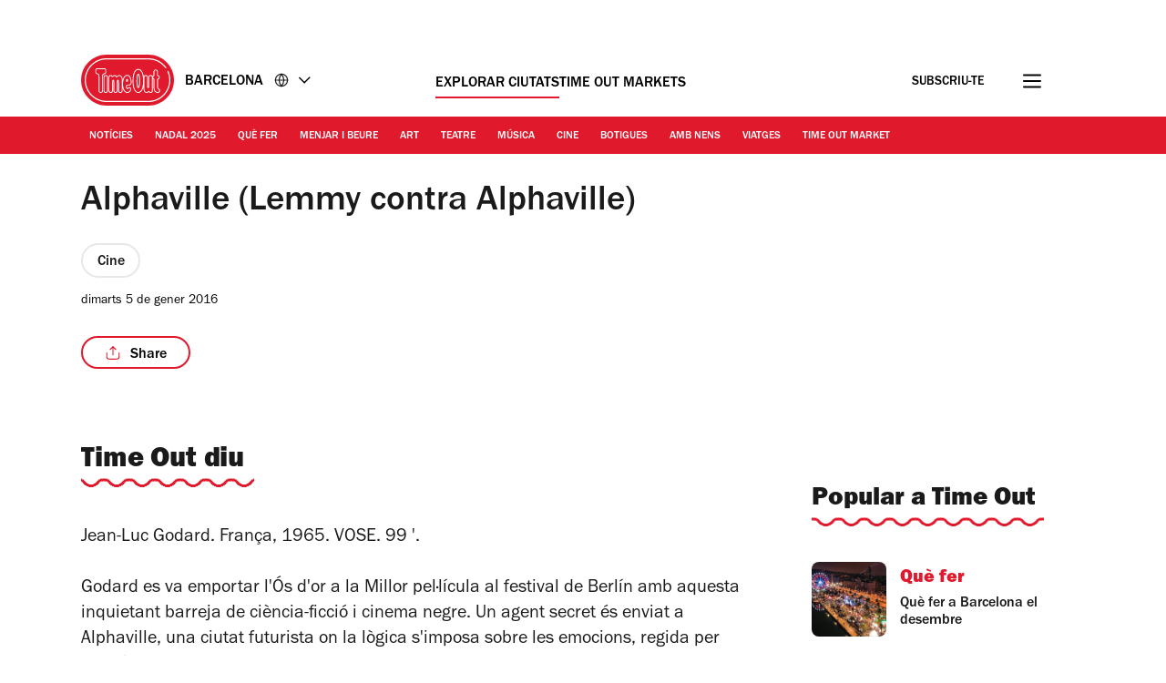

--- FILE ---
content_type: text/css
request_url: https://www.timeout.cat/static/css/encore-b5964d135e6d2a397277ecdc8a9712f2.css
body_size: 2232
content:
.c-ticket-tile__form,.gr-row{display:flex;flex:1 1 auto;flex-direction:column;min-height:0;min-width:0;padding-bottom:1rem}.gr-col{display:flex;margin-bottom:2.4rem;position:relative}.gr-col--block-compact{display:flex;margin-bottom:2rem;position:relative}.c-ticket-tile__form .f-label__wrapper{width:100%}.c-ticket-tile__form.c-ticket-tile__form--mobile{display:none}.f-form__group{width:100%}.f-input__text--block{border:.1rem solid var(--grey);color:var(--codgray);width:100%;font-size:1.6rem;font-weight:400;line-height:2.4rem;padding:1.8rem 1.5rem 1.2rem}.f-input__text--block::-webkit-input-placeholder,.f-input__text--block::placeholder{color:var(--darkGray)!important}.f-input__text--block:focus,.f-select:focus{box-shadow:0 2px 8px 0 rgba(0,0,0,.15);outline:none}.form-control{display:block;border:0;width:100%;height:4rem;padding:.6rem 1.2rem;font-size:1.6rem;line-height:1.5;color:#555;background-color:var(--white);background-image:none}.is-disabled .c-quick-search__calendar-placeholder,input.f-select,select.f-select{color:var(--codgray);height:4.8rem;width:100%;font-size:1.6rem;cursor:pointer;border-radius:3.8rem;-webkit-appearance:none;-moz-appearance:none;text-indent:1px;font-weight:400;line-height:2.4rem;padding:1.4rem 1.5rem 1.2rem 6.1rem;border:.1rem solid var(--grey);background-color:transparent!important}.is-disabled .c-quick-search__calendar-placeholder{border:.1rem solid var(--grey)}input.f-select[disabled],select.f-select[disabled]{cursor:unset;opacity:1;color:var(--darkGray);cursor:pointer}.gr-row .gr-col:first-child .f-form__group .f-input__text--box{max-height:4.8rem;padding-left:6.1rem;border-radius:3.8rem}#inventory__quantity.is-disabled:after,#inventory_performance-time.is-disabled:after,.gr-col--quantity.is-disabled:after{color:var(--darkGray)}.c-quick-search__calendar>.f-label__wrapper{position:relative}.c-quick-search__calendar>.f-label__wrapper.is-disabled:after{color:var(--darkGray)}.inventory__c-quick-search .c-quick-search__results{box-shadow:0 .2rem .4rem 0 rgba(0,0,0,.2),0 .2rem 1.2rem 0 rgba(0,0,0,.2);color:var(--codgray);position:absolute;top:4.6rem;width:100%;z-index:1001}.inventory__c-quick-search .c-quick-search__list{background-color:var(--white);max-height:20rem;overflow-x:hidden;overflow-y:auto;list-style:none;padding-left:0;margin:0}.inventory__c-quick-search .o-list__item{cursor:pointer;font-size:1.6rem;font-weight:500;line-height:2.4rem;padding:1.2rem 1.5rem .8rem}.inventory__c-quick-search .o-list__item:focus,.inventory__c-quick-search .o-list__item:hover{color:var(--timeOut)}.c-quick-search__calendar--container{min-height:4.6rem;position:relative}.flatpickr-input{border:.1rem solid var(--grey);color:var(--codgray);min-height:5rem}.c-quick-search__calendar-placeholder{border:.1rem solid transparent;color:var(--codgray);font-weight:400;position:absolute;pointer-events:none;text-transform:lowercase;width:100%;z-index:1;padding:1.4rem 1.5rem 1.2rem 6.1rem}.c-quick-search__calendar-placeholder:first-letter{text-transform:capitalize}.is-disabled .c-quick-search__calendar-placeholder{border-radius:3.8rem}.f-label.is-disabled .c-quick-search__calendar-placeholder{color:var(--darkGray)}.f-label.is-disabled .f-select.flatpickr-input,.f-label i{display:none}.c-quick-search__btn,.o-btn--quicksearch{background-color:var(--timeOut);border:none;color:var(--white);cursor:pointer;display:block;font-style:normal;font-weight:500;min-height:4.4rem;padding:1.5rem 3rem;transition:transform .1s;text-align:center;width:100%;font-size:1.6rem;line-height:2.4rem;border-radius:3.8rem;height:4.8rem}.c-quick-search__btn:hover,.o-btn--quicksearch:hover{background:linear-gradient(0deg,hsla(0,0%,100%,.12),hsla(0,0%,100%,.12)),var(--timeOut,#e1192c)}.c-quick-search__btn[disabled],.o-btn--quicksearch[disabled],.o-btn.is-disabled{cursor:default;pointer-events:none;background-color:var(--grey)}.flatpickr-calendar .dayContainer{justify-content:flex-start!important;column-gap:.2rem}.flatpickr-calendar.static{left:0;border-radius:2.4rem;width:100%!important;height:auto;top:calc(100% + 25px)!important}.flatpickr-calendar{border-radius:2.4rem}.flatpickr-calendar:after,.flatpickr-calendar:before{display:none!important}.flatpickr-next-month,.flatpickr-prev-month{padding:2.8rem 1.826rem!important}.flatpickr-calendar .flatpickr-current-month{text-transform:none;padding-top:2.8rem!important;right:0!important;left:0!important;position:relative}.flatpickr-innerContainer{padding-top:2.8rem;justify-content:center}.flatpickr-calendar .flatpickr-weekday{visibility:hidden;font-size:0}.flatpickr-calendar .flatpickr-weekday:after{font-size:14.824px;font-weight:400}.flatpickr-calendar .flatpickr-weekday:first-child:after{visibility:visible;content:"Mon"}.flatpickr-calendar .flatpickr-weekday:nth-child(2):after{visibility:visible;content:"Tue"}.flatpickr-calendar .flatpickr-weekday:nth-child(3):after{visibility:visible;content:"Wed"}.flatpickr-calendar .flatpickr-weekday:nth-child(4):after{visibility:visible;content:"Thu"}.flatpickr-calendar .flatpickr-weekday:nth-child(5):after{visibility:visible;content:"Fri"}.flatpickr-calendar .flatpickr-weekday:nth-child(6):after{visibility:visible;content:"Sat"}.flatpickr-calendar .flatpickr-weekday:nth-child(7):after{visibility:visible;content:"Sun"}.flatpickr-calendar .inventory__qs-month-selector--month{text-transform:none}.flatpickr-calendar .dayContainer .flatpickr-day{color:var(--grey300);font-weight:400!important;font-size:14.824px}.flatpickr-calendar .dayContainer .flatpickr-day.disabled{border:none!important;color:var(--darkGray)!important;opacity:1!important}.flatpickr-calendar .dayContainer .flatpickr-day--active{background:none;border-color:var(--white)!important;color:var(--codgray)}.flatpickr-calendar .dayContainer .flatpickr-day--active:hover{box-shadow:inset 0 0 0 .1rem var(--dustyGray)}.flatpickr-calendar .dayContainer .flatpickr-day.selected{background:var(--black);border-color:var(--white);color:var(--white);font-weight:700!important;border-radius:35.206px}.flatpickr-calendar .dayContainer .flatpickr-day.today.disabled{color:var(--darkGray)}.flatpickr-calendar .dayContainer .flatpickr-day.today{border-color:var(--white);color:var(--codgray)}.flatpickr-calendar .dayContainer .flatpickr-day.today.selected{background:var(--timeOut);border-color:var(--white);color:var(--white)}.flatpick-disabled,.flatpickr-current-month,.flatpickr-day,.flatpickr-weekdays{border:none!important}.flatpickr-day.nextMonthDay{display:none!important}.month-selector-navigation__month{text-transform:none!important;font-weight:500!important;font-size:2.1rem!important}.i-font__chevron-down{width:30px;background-color:#fff;display:inline-block;position:absolute;right:2px;top:2px;z-index:1;pointer-events:none;height:46px;background-repeat:no-repeat;background-size:15px 10px;background-position:50%;background-image:url("data:image/svg+xml;charset=utf-8,%3Csvg xmlns='http://www.w3.org/2000/svg' viewBox='0 0 18 11'%3E%3Cpath fill='%234A4A4A' fill-rule='evenodd' d='M2.121 0l6.5 6.5 6.5-6.5 2.122 2.121-8.622 8.622L0 2.121z'/%3E%3C/svg%3E")}.flatpickr-months .flatpickr-next-month svg,.flatpickr-months .flatpickr-prev-month svg{display:block!important}.flatpickr-calendar .flatpickr-prev-month:before,.flatpickr-months .flatpickr-next-month:before{display:none!important}.flatpickr-current-month span:after{display:none}.flatpickr-calendar .flatpickr-current-month .numInputWrapper:after{background-image:url("data:image/svg+xml;charset=utf-8,%3Csvg xmlns='http://www.w3.org/2000/svg' viewBox='0 0 17 17'%3E%3Cpath d='M13.207 8.472l-7.854 7.854-.707-.707 7.146-7.146-7.146-7.148.707-.707 7.854 7.854z'/%3E%3C/svg%3E");background-repeat:no-repeat;content:""!important;width:12px;height:12px;transform:rotate(90deg);cursor:pointer}.flatpickr-calendar .calendar-tooltip{display:none!important}.gr-row .gr-col:not(:first-child) .f-form__group:after{content:url(/static/images/expand.svg);display:block;right:2.3rem;height:2.4rem;position:absolute;top:1.3rem;width:2.4rem;z-index:-1}.gr-row .gr-col:first-child .f-form__group:before{content:url(/static/images/search.svg);display:block;left:2.3rem;height:2.4rem;position:absolute;top:1.3rem;width:2.4rem}@media (max-width:991px){.gr-row .gr-col:nth-child(2) .f-form__group:before{content:url(/static/images/profile.svg);display:block;left:2.3rem;height:2.4rem;position:absolute;top:1.3rem;width:2.4rem}.gr-row .gr-col:nth-child(3) .f-form__group:before{content:url(/static/images/calendar.svg);display:block;left:2.3rem;height:2.4rem;position:absolute;top:1.3rem;width:2.4rem;z-index:1}.gr-row .gr-col:nth-child(4) .f-form__group:before{content:url(/static/images/time.svg);display:block;left:2.3rem;height:2.4rem;position:absolute;top:1.3rem;width:2.4rem}}@media (min-width:992px){.flatpickr-calendar.static{width:unset!important;top:calc(100% + 2px)!important;left:-50%}.c-ticket-tile__form,.gr-row{-webkit-box-orient:horizontal;-webkit-box-direction:reverse;-webkit-flex-direction:row;-ms-flex-direction:row;flex-direction:row;padding-bottom:2rem;gap:1.6rem}.gr-col{flex-basis:16%;margin-bottom:0}.gr-col:last-child{margin-right:0;flex-basis:25%}.gr-col--block-compact{flex-basis:22%;margin-bottom:0;margin-right:2rem}.gr-col--block-compact:last-child{margin-right:0}.c-ticket-tile__form .gr-col{flex-basis:34%}.gr-row .gr-col:first-child{flex-basis:25%}.encore_widget__field{flex-basis:20%!important}.c-quick-search__btn,.o-btn--quicksearch{margin-top:0;min-height:auto}.c-quick-search__calendar-placeholder,.is-disabled .c-quick-search__calendar-placeholder,input.f-select,select.f-select{padding-left:2.4rem!important}}@media (min-width:1200px){.gr-col--block-compact{flex-basis:24%}.c-ticket-tile__form .gr-col{flex-basis:28%}}

--- FILE ---
content_type: text/javascript
request_url: https://www.timeout.cat/static/js/popup-gate-newsletter-42088a0f80ece9150833.js
body_size: 2359
content:
"use strict";(self.webpackChunk_gp_web_frontend=self.webpackChunk_gp_web_frontend||[]).push([["popup-gate-newsletter"],{"./src/ts/components/popup-gate-newsletter/popup-gate-newsletter.ts":(e,t,r)=>{r.r(t),r.d(t,{getSignedUp:()=>l,hide:()=>m,init:()=>g,popupGateNewsletterComponent:()=>f,show:()=>p,subscribe:()=>y,subscribeToCRM:()=>h,subscriptionSuccess:()=>w});var s=r("../react-components/dist/components/global/newsletter/popup-newsletter/popup-newsletter.css.json"),n=r("../shared-types/frontend/components/newsletter/subscription-status.ts"),o=r("../shared-types/frontend/core/store.ts"),i=r("../../node_modules/js-cookie/src/js.cookie.js"),a=r.n(i),c=r("./src/ts/utils/crm.ts"),u=r("./src/ts/utils/inview.ts");const l=()=>!!a().get(n.y.SignedUp),d=(e,t)=>{e.setAttribute("hidden","false"),t.dispatch({type:o.Us.DataLayerPush,payload:{action:"pop up",label:"newsletter",event:"in-view",category:"TO Impression"}})},p=(e,t)=>()=>{const r=document.querySelector("#inline-placement");(null==r?void 0:r.childNodes.length)?(0,u.oO)({element:r,isNotInViewportCallback:()=>{d(e,t)}}):d(e,t)},m=e=>()=>{e.setAttribute("hidden","true")},h=({popupGateElement:e,store:t})=>{const r=t.subscribe((()=>{const n=t.getState();e.querySelector(`.${s.Fq}`).disabled=!1,n.crm.receive?(r(),w({popupGateElement:e,type:n.crm.receive.type})):n.crm.error&&(e.querySelector(`.${s.N3}`).innerHTML=n.crm.error.message,e.classList.add(s.yt))}))},w=({popupGateElement:e,type:t})=>{if(e.classList.remove(s.UJ,s.yt),e.classList.add(s.UJ),"popup-gate"===t){(0,c.v)(t);const r=e.dataset.popupGateNewsletterRedirectUrl;window.location.href=r}},y=(e,t)=>r=>{r.preventDefault();const n=e.querySelector(`.${s.Y2}.${s.Do}`);e.querySelector(`.${s.Fq}`).disabled=!0,(0,c.C)(t,{copyVersion:"0001",element:"newsletter-popup-gate",email:n.value,referrer:window.location.href})},f=(e,t)=>{const r={submitListener:y(e,t),hideListener:m(e),init:()=>l()||!window.digitalMagazinePage?(e.remove(),{}):(e.querySelector(`.${s.Ah}`).addEventListener("click",r.hideListener),e.querySelector(`.${s.cZ}`).addEventListener("click",r.hideListener),e.querySelector(`.${s.cr}`).addEventListener("submit",r.submitListener),h({popupGateElement:e,store:t}),{hide:r.hideListener,submit:r.submitListener})};return r},g=(e,t)=>{const r=Math.floor(1e4*Math.random());return{listeners:f(e,t).init(),componentId:`popup-gate-newsletter-component-${r}`}}},"./src/ts/config/config.ts":(e,t,r)=>{r.d(t,{u:()=>o,p:()=>n});let s={};const n=()=>{const e=(()=>{const e={};return document.querySelectorAll("meta").forEach((t=>{const r=t.name?t.name:t.getAttribute("property")||!1;r&&(e[r]=t.content?t.content:t.dataset)})),e})(),t=e.site||"uk-london",[r,n]=t.split("-"),o=e.locale||"en-GB",i=e.currency_symbol||"£",a=e.currency_code||"GBP",c=e.current_commit||null,u=e.graffiti||null,l=e.discover||null,d=e.auth||null,p=e.pageUID||null,m=e.tracker||null;return s={...s,site:t,city:n,country:r,locale:o,currencyCode:a,currencySymbol:i,currentCommit:c,graffiti:u,discover:l,auth:d,pageUid:p,tracker:m},s},o=e=>{var t;return null!==(t=s[e])&&void 0!==t?t:null}},"./src/ts/core/ga-utils.ts":(e,t,r)=>{r.d(t,{L:()=>o});var s=r("../../node_modules/js-md5/src/md5.js"),n=r.n(s);const o=()=>{const e=document.cookie.match(/_ga=(.+?);/);if(e)return e[1].split(".").slice(-2).join(".");const t=Date.now(),r=Math.floor(1e9+9e9*Math.random());return n()(`${t}${r}`).toString()}},"./src/ts/utils/inview.ts":(e,t,r)=>{function s({element:e,observerOptions:t={},isInViewportCallback:r,isNotInViewportCallback:s}){new IntersectionObserver(((e,t)=>{e.forEach((e=>{e.isIntersecting&&r&&(s||t.unobserve(e.target),r(e)),!e.isIntersecting&&s&&(r||t.unobserve(e.target),s(e))}))}),t).observe(e)}function n(e,t){return e?new Promise((r=>{s({element:e,observerOptions:t,isInViewportCallback:r})})):Promise.reject()}r.d(t,{W0:()=>n,oO:()=>s})},"./src/ts/utils/request.ts":(e,t,r)=>{r.d(t,{A_:()=>s,am:()=>a,fF:()=>d,j0:()=>n}),r("../../node_modules/event-source-polyfill/src/eventsource.js");const s=async({url:e="",headers:t={},cookies:r=!1,cors:s=!0,responseType:n="json",data:o})=>{const a=i({url:e,headers:t,cookies:r,cors:s,data:o}),u=await fetch(a);if(!u.ok)throw new Error(`${u.status}: ${u.statusText}`);return c(n)(u)},n=async({url:e="",headers:t={},cookies:r=!1,cors:s=!0,responseType:n="json",data:i,bodyType:a="json"})=>{const u=o({url:e,headers:t,cookies:r,cors:s,data:i,bodyType:a}),l=await fetch(u);if(!l.ok)throw new Error(`${l.status}: ${l.statusText}`);return c(n)(l)},o=({url:e="",headers:t={},cookies:r=!1,cors:s=!0,data:n={},bodyType:o="json"})=>{const i={method:"POST",headers:new Headers(t),credentials:r?"include":"same-origin",mode:s?"cors":"same-origin",body:u(o,n)};return new Request(e,i)},i=({url:e="",headers:t={},cookies:r=!1,cors:s=!0,data:n={}})=>{const o=n?a({urlPrefix:e,params:n}):e,i={method:"GET",headers:new Headers(t),mode:s?"cors":"same-origin",credentials:r?"include":"same-origin"};return new Request(o,i)},a=({urlPrefix:e="",params:t={},hash:r})=>{const s=new URL(e,window.location.href);if("string"==typeof t){const e=s.toString(),r=e.includes("?")?"&":"?";return`${e}${r}${t}`}return Object.entries(t).forEach((([e,t])=>{Array.isArray(t)?t.forEach((t=>{s.searchParams.append(e,t)})):s.searchParams.append(e,t)})),"string"==typeof r&&(s.hash=r),s.toString()},c=e=>{if(!(e=>["arrayBuffer","blob","formData","json","text"].includes(e))(e))throw new Error(`Invalid response type requested - ${e}`);return t=>{if(t.ok)return t[e]();throw new Error(`${t.status}: ${t.statusText}`)}},u=(e,t)=>{if(!(e=>["formData","json","queryString","text"].includes(e))(e))throw new Error(`Invalid request type provided - ${e}`);switch(e){case"json":return JSON.stringify(t);case"formData":case"queryString":return l(e,t);default:return""+t}},l=(e,t)=>{const r=new{formData:FormData,queryString:URLSearchParams}[e];return Object.entries(t).forEach((([e,t])=>{r.set(e,t)})),r},d=e=>e?Object.entries(e).map((([e,t])=>Array.isArray(t)?`${e}=${t.join(",")}`:("object"==typeof t&&(t=d(t)),`${e}=${t}`))).join("&"):""},"../shared-types/frontend/components/newsletter/subscription-status.ts":(e,t,r)=>{var s;r.d(t,{y:()=>s}),function(e){e.SignedUp="_TO_Newsletter_SignedUp",e.Dismissed="_TO_Newsletter_Dismissed",e.PageViewCount="_TO_Newsletter_PageViewCount"}(s||(s={}))},"../react-components/dist/components/global/newsletter/popup-newsletter/popup-newsletter.css.json":e=>{e.exports=JSON.parse('{"UJ":"_hasSuccess_1e9d2_27","Ah":"_closeButton_1e9d2_73","cr":"_form_1e9d2_108","Y2":"_textInput_1e9d2_144","N3":"_errorMessage_1e9d2_158","yt":"_hasEmailError_1e9d2_169","Do":"_email_1e9d2_174","Fq":"_submitButton_1e9d2_179","cZ":"_dismissButton_1e9d2_217"}')}}]);

--- FILE ---
content_type: text/javascript
request_url: https://www.timeout.cat/static/js/inline-newsletter-5a2a7fb8f65379e9a2c0.js
body_size: 2360
content:
"use strict";(self.webpackChunk_gp_web_frontend=self.webpackChunk_gp_web_frontend||[]).push([["inline-newsletter"],{"./src/ts/components/inline-newsletter/inline-newsletter.ts":(e,t,r)=>{r.r(t),r.d(t,{init:()=>c,inlineNewsletterComponent:()=>a});var s=r("../react-components/dist/pages/listfeature-page/listfeature-page.css.json"),n=r("../shared-types/frontend/core/store.ts"),o=(r("../../node_modules/intersection-observer/intersection-observer.js"),r("./src/ts/utils/crm.ts")),i=r("./src/ts/utils/inview.ts");const a=()=>{const e={subscribe:(t,r)=>{const s=r.subscribe((()=>{const n=r.getState();t.button.disabled=!1,n.crm.receive?(s(),e.subscriptionSuccess(t,n.crm.receive.type)):n.crm.error&&e.subscriptionError(t)}))},afterStart:(t,r)=>{var s;const o=e.subscriptionRequest(t,r);return null===(s=t.form)||void 0===s||s.addEventListener("submit",o),e.subscribe(t,r),(0,i.W0)(t.rootElement).then((()=>{r.dispatch({type:n.Us.DataLayerPush,payload:{action:"zone - body",label:"newsletter",event:"in-view",category:"TO Impression"}})})),o},subscriptionSuccess:(e,t)=>{e.rootElement.classList.remove("loading","error"),e.rootElement.classList.add("success"),["inline","lander"].includes(t)&&(0,o.v)(t)},subscriptionError:e=>{e.rootElement.classList.remove("loading"),e.rootElement.classList.add("error")},subscriptionRequest:(e,t)=>r=>{var s;r.preventDefault(),e.rootElement.classList.add("loading"),e.button.disabled=!0,(0,o.C)(t,{email:null===(s=e.emailInput)||void 0===s?void 0:s.value,element:`newsletter-${e.type}`,referrer:window.location.href,copyVersion:"0001"})},bindEvents:(t,r)=>{const n=(e=>{const{newsletterType:t}=e.dataset;return window._TO=window._TO||{},window._TO.isNewsletterLanding&&e.parentElement.classList.toggle(s.al,"lander"!==t),{rootElement:e,form:e.querySelector("form"),emailInput:e.querySelector("input"),button:e.querySelector('input[type="submit"]'),type:t}})(t);return{subscriptionRequestListener:e.afterStart(n,r)}}};return e},c=(e,t)=>{const r=Math.floor(1e4*Math.random());return{listeners:a().bindEvents(e,t),componentId:`inline-newsletter-${r}`}}},"./src/ts/config/config.ts":(e,t,r)=>{r.d(t,{u:()=>o,p:()=>n});let s={};const n=()=>{const e=(()=>{const e={};return document.querySelectorAll("meta").forEach((t=>{const r=t.name?t.name:t.getAttribute("property")||!1;r&&(e[r]=t.content?t.content:t.dataset)})),e})(),t=e.site||"uk-london",[r,n]=t.split("-"),o=e.locale||"en-GB",i=e.currency_symbol||"£",a=e.currency_code||"GBP",c=e.current_commit||null,l=e.graffiti||null,u=e.discover||null,d=e.auth||null,p=e.pageUID||null,m=e.tracker||null;return s={...s,site:t,city:n,country:r,locale:o,currencyCode:a,currencySymbol:i,currentCommit:c,graffiti:l,discover:u,auth:d,pageUid:p,tracker:m},s},o=e=>{var t;return null!==(t=s[e])&&void 0!==t?t:null}},"./src/ts/core/ga-utils.ts":(e,t,r)=>{r.d(t,{L:()=>o});var s=r("../../node_modules/js-md5/src/md5.js"),n=r.n(s);const o=()=>{const e=document.cookie.match(/_ga=(.+?);/);if(e)return e[1].split(".").slice(-2).join(".");const t=Date.now(),r=Math.floor(1e9+9e9*Math.random());return n()(`${t}${r}`).toString()}},"./src/ts/utils/inview.ts":(e,t,r)=>{function s({element:e,observerOptions:t={},isInViewportCallback:r,isNotInViewportCallback:s}){new IntersectionObserver(((e,t)=>{e.forEach((e=>{e.isIntersecting&&r&&(s||t.unobserve(e.target),r(e)),!e.isIntersecting&&s&&(r||t.unobserve(e.target),s(e))}))}),t).observe(e)}function n(e,t){return e?new Promise((r=>{s({element:e,observerOptions:t,isInViewportCallback:r})})):Promise.reject()}r.d(t,{W0:()=>n,oO:()=>s})},"./src/ts/utils/request.ts":(e,t,r)=>{r.d(t,{A_:()=>s,am:()=>a,fF:()=>d,j0:()=>n}),r("../../node_modules/event-source-polyfill/src/eventsource.js");const s=async({url:e="",headers:t={},cookies:r=!1,cors:s=!0,responseType:n="json",data:o})=>{const a=i({url:e,headers:t,cookies:r,cors:s,data:o}),l=await fetch(a);if(!l.ok)throw new Error(`${l.status}: ${l.statusText}`);return c(n)(l)},n=async({url:e="",headers:t={},cookies:r=!1,cors:s=!0,responseType:n="json",data:i,bodyType:a="json"})=>{const l=o({url:e,headers:t,cookies:r,cors:s,data:i,bodyType:a}),u=await fetch(l);if(!u.ok)throw new Error(`${u.status}: ${u.statusText}`);return c(n)(u)},o=({url:e="",headers:t={},cookies:r=!1,cors:s=!0,data:n={},bodyType:o="json"})=>{const i={method:"POST",headers:new Headers(t),credentials:r?"include":"same-origin",mode:s?"cors":"same-origin",body:l(o,n)};return new Request(e,i)},i=({url:e="",headers:t={},cookies:r=!1,cors:s=!0,data:n={}})=>{const o=n?a({urlPrefix:e,params:n}):e,i={method:"GET",headers:new Headers(t),mode:s?"cors":"same-origin",credentials:r?"include":"same-origin"};return new Request(o,i)},a=({urlPrefix:e="",params:t={},hash:r})=>{const s=new URL(e,window.location.href);if("string"==typeof t){const e=s.toString(),r=e.includes("?")?"&":"?";return`${e}${r}${t}`}return Object.entries(t).forEach((([e,t])=>{Array.isArray(t)?t.forEach((t=>{s.searchParams.append(e,t)})):s.searchParams.append(e,t)})),"string"==typeof r&&(s.hash=r),s.toString()},c=e=>{if(!(e=>["arrayBuffer","blob","formData","json","text"].includes(e))(e))throw new Error(`Invalid response type requested - ${e}`);return t=>{if(t.ok)return t[e]();throw new Error(`${t.status}: ${t.statusText}`)}},l=(e,t)=>{if(!(e=>["formData","json","queryString","text"].includes(e))(e))throw new Error(`Invalid request type provided - ${e}`);switch(e){case"json":return JSON.stringify(t);case"formData":case"queryString":return u(e,t);default:return""+t}},u=(e,t)=>{const r=new{formData:FormData,queryString:URLSearchParams}[e];return Object.entries(t).forEach((([e,t])=>{r.set(e,t)})),r},d=e=>e?Object.entries(e).map((([e,t])=>Array.isArray(t)?`${e}=${t.join(",")}`:("object"==typeof t&&(t=d(t)),`${e}=${t}`))).join("&"):""},"../shared-types/frontend/components/newsletter/subscription-status.ts":(e,t,r)=>{var s;r.d(t,{y:()=>s}),function(e){e.SignedUp="_TO_Newsletter_SignedUp",e.Dismissed="_TO_Newsletter_Dismissed",e.PageViewCount="_TO_Newsletter_PageViewCount"}(s||(s={}))},"../react-components/dist/pages/listfeature-page/listfeature-page.css.json":e=>{e.exports=JSON.parse('{"al":"_hidden_vyjtl_15"}')}}]);

--- FILE ---
content_type: text/javascript
request_url: https://www.timeout.cat/static/js/runtime-14bffa1987ae9c776df0.js
body_size: 3281
content:
(()=>{"use strict";var e,t,r,a,c,d={},o={};function n(e){var t=o[e];if(void 0!==t)return t.exports;var r=o[e]={id:e,loaded:!1,exports:{}};return d[e].call(r.exports,r,r.exports,n),r.loaded=!0,r.exports}n.m=d,n.amdO={},e=[],n.O=(t,r,a,c)=>{if(!r){var d=1/0;for(b=0;b<e.length;b++){for(var[r,a,c]=e[b],o=!0,i=0;i<r.length;i++)(!1&c||d>=c)&&Object.keys(n.O).every((e=>n.O[e](r[i])))?r.splice(i--,1):(o=!1,c<d&&(d=c));if(o){e.splice(b--,1);var f=a();void 0!==f&&(t=f)}}return t}c=c||0;for(var b=e.length;b>0&&e[b-1][2]>c;b--)e[b]=e[b-1];e[b]=[r,a,c]},n.n=e=>{var t=e&&e.__esModule?()=>e.default:()=>e;return n.d(t,{a:t}),t},r=Object.getPrototypeOf?e=>Object.getPrototypeOf(e):e=>e.__proto__,n.t=function(e,a){if(1&a&&(e=this(e)),8&a)return e;if("object"==typeof e&&e){if(4&a&&e.__esModule)return e;if(16&a&&"function"==typeof e.then)return e}var c=Object.create(null);n.r(c);var d={};t=t||[null,r({}),r([]),r(r)];for(var o=2&a&&e;"object"==typeof o&&!~t.indexOf(o);o=r(o))Object.getOwnPropertyNames(o).forEach((t=>d[t]=()=>e[t]));return d.default=()=>e,n.d(c,d),c},n.d=(e,t)=>{for(var r in t)n.o(t,r)&&!n.o(e,r)&&Object.defineProperty(e,r,{enumerable:!0,get:t[r]})},n.f={},n.e=e=>Promise.all(Object.keys(n.f).reduce(((t,r)=>(n.f[r](e,t),t)),[])),n.u=e=>e+"-"+{newrelic:"52f87839e1d1df85eda1","navigation-bar":"82f4c3aebf49e8b350a9",newsletters:"2bf9708816d38975f354","nav-newsletter":"4aade145e3d8d78e0348",nielsen:"6cb6c82f8804e6593a7c","footer-newsletter":"81f463b9ec9e1effd31c",naver:"b8526f7cb6f90796079d",gtm:"46eaf1d3656c91af12fd",adwords:"0324c94b172311d89123",recirc:"61c56494e0ae51cc1633","src_ts_config_config_ts-src_ts_utils_inview_ts-src_ts_utils_recirc_ts-src_ts_utils_recirculation_ts":"c770adc917664a3e38ab","post-recirc-bottom":"b111814aac6fe29bb1ee","popup-newsletter":"9e2cc94dcaca37817cf7","desktop-sidebar-cta":"13fd4440e6b968f06166","sidebar-recirc":"3d3b25d7a5dc8abc3738",whatsapp:"e741dc516b6a6898f19f","sticky-footer":"7263bdb87b427c643620","sticky-cta":"e72d55c2afac2b1b073d",masthead:"8569c03951ba14a1f814","sticky-header":"6ac302b0c08cdd84b583","lazy-embed":"b06e85aa42f08aeaa6e1","inline-placement":"114528105856481ba03f","post-recirc-inline":"be4fcd9d58d3d8c5917a","ipsos-iris":"b168218086cdff780c40","ajax-loader":"88a79297c5b0b5a2cb62","zone-feed":"5649c4e9de2dc3202e26","detect-4d-block":"50bdd9f88d6288a89bdd",text_columns:"e2101dc0573a31ce0b7c","inline-newsletter":"5a2a7fb8f65379e9a2c0","recirc-collection":"684b7e63068296e9199a","infinite-scroll":"371b6778587faf2080b4","show-more":"11c841c1b645a60ee67e","lazy-load-zone":"096ed7f11bedb1d397b7","recirc-list-inline":"c10598b142286cebebe0",taboola:"5767c446b393478a96ba","ecomm-widget-card":"27d4d6e9bd396a420229","recirc-list-checkout-bottom":"7b4f96a29e77b2720bcf","popup-gate-newsletter":"42088a0f80ece9150833","popup-gate-newsletter-cta":"b0ea0dc06a7ce9cc8b7c","lazy-youtube":"750c15bd834d2e67ebf8","hero-slideshow":"b76f95c56ff0839fc4f2","overlay-link":"bff18fe3845c279f09dd","section-load":"397fecd03793aa03365e","tom-events-occurrences":"9db309810a683460e569","hotel-booking-widget":"3c4054720ebce4346aac","video-trailer":"1ad13c2554079501c283",encore:"236aad8b15b67ac23f1f","gtm-data-layer":"066533cb8779c64f14fd","responsive-height-iframe":"53d4b2b3cd2215c39e9b",annotation:"423792b4704605f06282","editorial-video":"f05a3fa87ece241b3bc7",jwplayer:"e916668fbd2e18a09753","inline-banner-newsletter":"21fa2d99356fb45001b2","native-newsletter":"4fb397b5d79e3daed358",interscroller:"572f72d100cc8cd29275","recirc-popular-venues":"ea51c964a649c55a6c53",maps:"867a52f817608d334f66",searchpage:"cdb8f6959070fe00ec17",search:"36fcb16f2c1849eee6b5","scroll-to-top":"03de08f9334d6da68916","header-newsletter":"bcb17b3499ec0cc44565","sharing-links":"935be4ef478d2199f07d","zone-leaderbox":"732cb40900d7f5be2d98","zone-carousel":"b338026abdd3991e04a7","zone-newsletter":"405e0c1c50920a04b8ee",involveme:"3264aafc857088ef7eb8",pushly:"5814f9bda3d06c7e0f53","events-carousel":"b1b07cf863cf66d30d3a",popin:"06b95080921502a28a8c","interscroller-chunk":"b4f02785f9e3736f9a87"}[e]+".js",n.g=function(){if("object"==typeof globalThis)return globalThis;try{return this||new Function("return this")()}catch(e){if("object"==typeof window)return window}}(),n.hmd=e=>((e=Object.create(e)).children||(e.children=[]),Object.defineProperty(e,"exports",{enumerable:!0,set:()=>{throw new Error("ES Modules may not assign module.exports or exports.*, Use ESM export syntax, instead: "+e.id)}}),e),n.o=(e,t)=>Object.prototype.hasOwnProperty.call(e,t),a={},c="@gp-web/frontend:",n.l=(e,t,r,d)=>{if(a[e])a[e].push(t);else{var o,i;if(void 0!==r)for(var f=document.getElementsByTagName("script"),b=0;b<f.length;b++){var l=f[b];if(l.getAttribute("src")==e||l.getAttribute("data-webpack")==c+r){o=l;break}}o||(i=!0,(o=document.createElement("script")).charset="utf-8",o.timeout=120,n.nc&&o.setAttribute("nonce",n.nc),o.setAttribute("data-webpack",c+r),o.src=e),a[e]=[t];var s=(t,r)=>{o.onerror=o.onload=null,clearTimeout(u);var c=a[e];if(delete a[e],o.parentNode&&o.parentNode.removeChild(o),c&&c.forEach((e=>e(r))),t)return t(r)},u=setTimeout(s.bind(null,void 0,{type:"timeout",target:o}),12e4);o.onerror=s.bind(null,o.onerror),o.onload=s.bind(null,o.onload),i&&document.head.appendChild(o)}},n.r=e=>{"undefined"!=typeof Symbol&&Symbol.toStringTag&&Object.defineProperty(e,Symbol.toStringTag,{value:"Module"}),Object.defineProperty(e,"__esModule",{value:!0})},n.nmd=e=>(e.paths=[],e.children||(e.children=[]),e),n.p="/static/js/",(()=>{var e={runtime:0};n.f.j=(t,r)=>{var a=n.o(e,t)?e[t]:void 0;if(0!==a)if(a)r.push(a[2]);else if("runtime"!=t){var c=new Promise(((r,c)=>a=e[t]=[r,c]));r.push(a[2]=c);var d=n.p+n.u(t),o=new Error;n.l(d,(r=>{if(n.o(e,t)&&(0!==(a=e[t])&&(e[t]=void 0),a)){var c=r&&("load"===r.type?"missing":r.type),d=r&&r.target&&r.target.src;o.message="Loading chunk "+t+" failed.\n("+c+": "+d+")",o.name="ChunkLoadError",o.type=c,o.request=d,a[1](o)}}),"chunk-"+t,t)}else e[t]=0},n.O.j=t=>0===e[t];var t=(t,r)=>{var a,c,[d,o,i]=r,f=0;if(d.some((t=>0!==e[t]))){for(a in o)n.o(o,a)&&(n.m[a]=o[a]);if(i)var b=i(n)}for(t&&t(r);f<d.length;f++)c=d[f],n.o(e,c)&&e[c]&&e[c][0](),e[c]=0;return n.O(b)},r=self.webpackChunk_gp_web_frontend=self.webpackChunk_gp_web_frontend||[];r.forEach(t.bind(null,0)),r.push=t.bind(null,r.push.bind(r))})(),n.nc=void 0})();

--- FILE ---
content_type: text/javascript
request_url: https://www.timeout.cat/static/js/adwords-0324c94b172311d89123.js
body_size: 711
content:
"use strict";(self.webpackChunk_gp_web_frontend=self.webpackChunk_gp_web_frontend||[]).push([["adwords"],{"./src/ts/components/adwords/adwords.ts":(o,t,e)=>{e.r(t),e.d(t,{adwordsCB:()=>c,adwordsComponent:()=>i,init:()=>a});var n=e("./src/ts/script-loader/script-loader.ts"),r=e("./src/ts/config/config.ts"),s=e("./src/ts/services/cmp.ts");const c=()=>{window.google_trackConversion({google_conversion_id:946258416,google_remarketing_only:!0}),"uk-london"===(0,r.u)("site")&&window.google_trackConversion({google_conversion_id:943261194,google_custom_params:window.google_tag_params,google_remarketing_only:!0})},i=()=>{const o={loadScripts:async()=>{try{const o=await(0,n.iM)({src:"https://www.googleadservices.com/pagead/conversion_async.js",timeout:"2000",load:"true",parent:"body"});return c(),{adwords:o}}catch(o){console.error(o)}},initialise:async()=>{const{targetingAllowed:t}=await(0,s.cY)();t&&o.loadScripts()},bindEvents:()=>(o.initialise(),{initialise:o.initialise})};return o},a=()=>{const o=Math.floor(1e4*Math.random());return{listeners:i().bindEvents(),componentId:`adwords-${o}`}}},"./src/ts/config/config.ts":(o,t,e)=>{e.d(t,{u:()=>s,p:()=>r});let n={};const r=()=>{const o=(()=>{const o={};return document.querySelectorAll("meta").forEach((t=>{const e=t.name?t.name:t.getAttribute("property")||!1;e&&(o[e]=t.content?t.content:t.dataset)})),o})(),t=o.site||"uk-london",[e,r]=t.split("-"),s=o.locale||"en-GB",c=o.currency_symbol||"£",i=o.currency_code||"GBP",a=o.current_commit||null,l=o.graffiti||null,d=o.discover||null,u=o.auth||null,g=o.pageUID||null,p=o.tracker||null;return n={...n,site:t,city:r,country:e,locale:s,currencyCode:i,currencySymbol:c,currentCommit:a,graffiti:l,discover:d,auth:u,pageUid:g,tracker:p},n},s=o=>{var t;return null!==(t=n[o])&&void 0!==t?t:null}}}]);